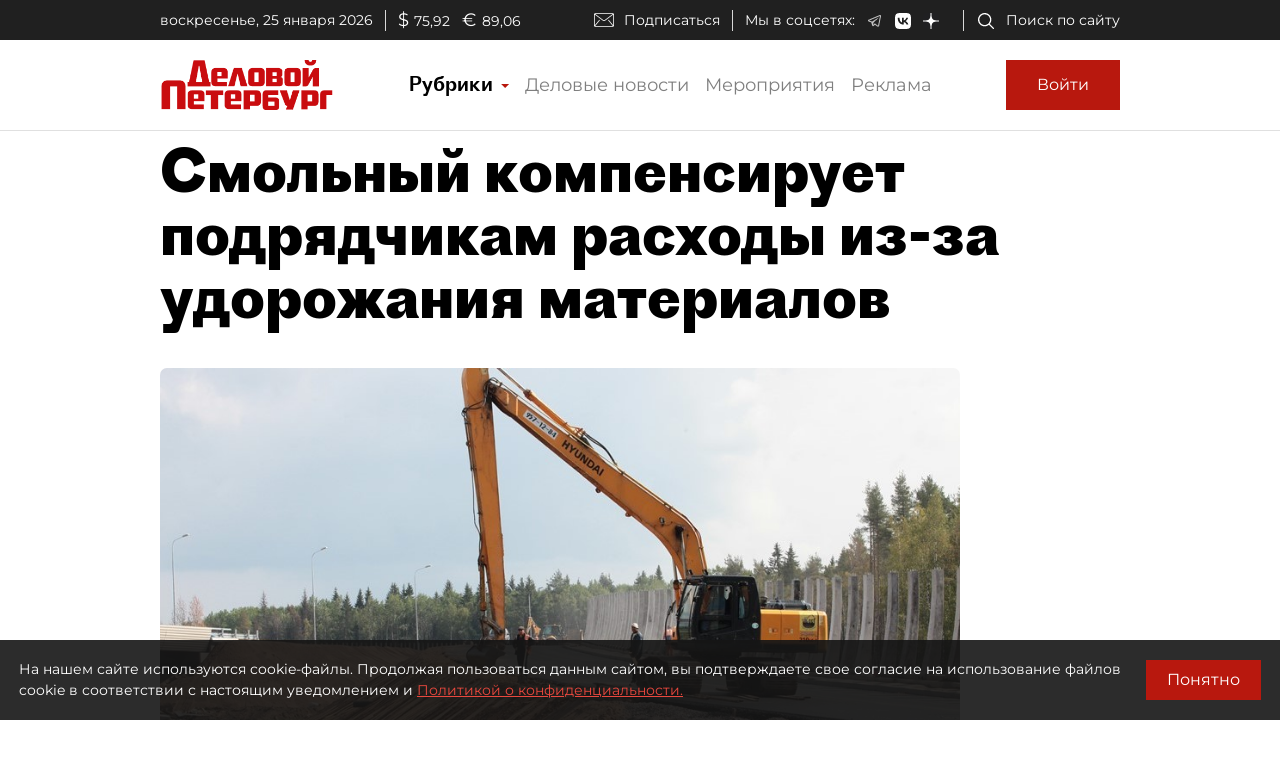

--- FILE ---
content_type: application/javascript
request_url: https://smi2.ru/counter/settings?payload=COmNAxj9ob6YvzM6JDJjMTRiMDRjLTc1ZmYtNGUzMC1hMzM4LTZjYjFmNTBjNmM4MQ&cb=_callbacks____0mkt55um7
body_size: 1521
content:
_callbacks____0mkt55um7("[base64]");